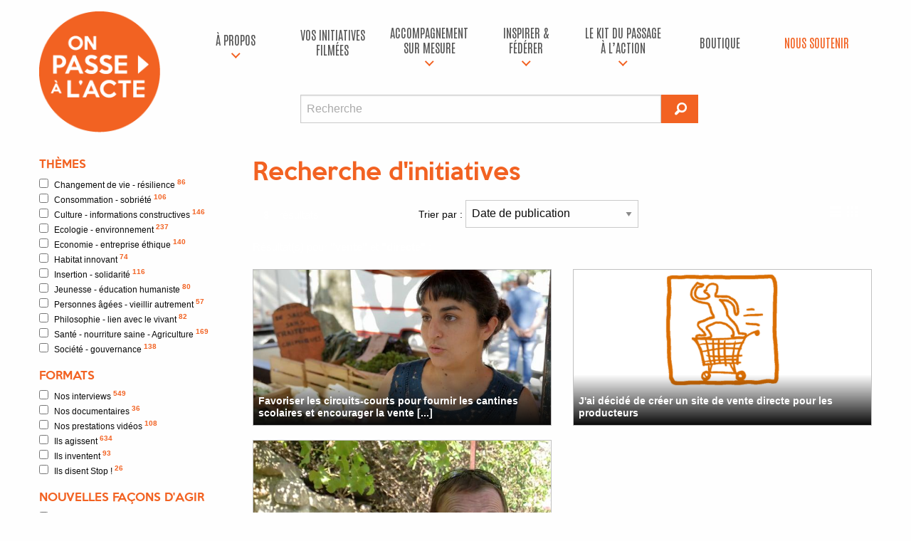

--- FILE ---
content_type: text/html; charset=UTF-8
request_url: https://onpassealacte.fr/recherche?mc=vente+directe
body_size: 8712
content:
<!doctype html>
<html class="no-js" lang="en" dir="ltr">

<head>
    <!-- Facebook Pixel Code -->
    <script>
    ! function(f, b, e, v, n, t, s) {
        if (f.fbq) return;
        n = f.fbq = function() {
            n.callMethod ?
                n.callMethod.apply(n, arguments) : n.queue.push(arguments)
        };
        if (!f._fbq) f._fbq = n;
        n.push = n;
        n.loaded = !0;
        n.version = '2.0';
        n.queue = [];
        t = b.createElement(e);
        t.async = !0;
        t.src = v;
        s = b.getElementsByTagName(e)[0];
        s.parentNode.insertBefore(t, s)
    }(window, document, 'script',
        'https://connect.facebook.net/en_US/fbevents.js');
    fbq('init', '201042774006907');
    fbq('track', 'PageView');



    </script>
    <noscript>
        <img height="1" width="1" src="https://www.facebook.com/tr?id=201042774006907&ev=PageView
	&noscript=1" />
    </noscript>
    <!-- End Facebook Pixel Code -->
    <!-- Google Tag Manager -->
    <script>
    (function(w, d, s, l, i) {
        w[l] = w[l] || [];
        w[l].push({
            'gtm.start': new Date().getTime(),
            event: 'gtm.js'
        });
        var f = d.getElementsByTagName(s)[0],
            j = d.createElement(s),
            dl = l != 'dataLayer' ? '&l=' + l : '';
        j.async = true;
        j.src =
            'https://www.googletagmanager.com/gtm.js?id=' + i + dl;
        f.parentNode.insertBefore(j, f);
    })(window, document, 'script', 'dataLayer', 'GTM-MV7KLS6');
    </script>
    <!-- End Google Tag Manager -->

    <script src="https://www.youtube.com/iframe_api"></script>

    <meta charset="utf-8">
    <meta http-equiv="x-ua-compatible" content="ie=edge">
    <meta name="viewport" content="width=device-width, initial-scale=1.0">
    <title>On passe à l'acte | Recherche d'initiatives</title>
    <link rel="stylesheet" href="css/foundation.css">
    <link rel="stylesheet" href="css/opa.css?v=2018060101">
    <link rel="stylesheet" href="css/foundation-icons.css">
    <!-- Fonts -->
    <link rel="preconnect" href="https://fonts.googleapis.com">
    <link rel="preconnect" href="https://fonts.gstatic.com" crossorigin>
    <link href="https://fonts.googleapis.com/css2?family=Antonio:wght@100..700&display=swap" rel="stylesheet">
    <!-- Favicons -->
    <link rel="icon" type="image/png" href="/img/favicon/favicon-96x96.png" sizes="96x96" />
    <link rel="icon" type="image/svg+xml" href="/img/favicon/favicon.svg" />
    <link rel="shortcut icon" href="/img/favicon/favicon.ico" />
    <link rel="apple-touch-icon" sizes="180x180" href="/img/favicon/apple-touch-icon.png" />
    <meta name="apple-mobile-web-app-title" content="OPA" />
    <link rel="manifest" href="/img/favicon/site.webmanifest" />

    
</head>
<body   >

    <!-- Google Tag Manager (noscript) -->
    <noscript><iframe src="https://www.googletagmanager.com/ns.html?id=GTM-MV7KLS6" height="0" width="0"
            style="display:none;visibility:hidden"></iframe></noscript>
    <!-- End Google Tag Manager (noscript) -->

    <div id="bandeau" class="row">

        <div class="small-3 medium-2 uncentered columns text-center logo-zone">
            <a href="http://onpassealacte.fr/" title="Retour à l'accueil"><img src="img/logo-opa.png" class="main-logo"></a>
            <div class="row show-for-small-only"><br /></div>
        </div>

        <div class="menuhaut small-9 medium-10 large-10 columns">

            <!-- BOUTON HAMBURGER -->
            <div class="title-bar show-for-small-only" role="navigation" aria-label="Navigation mobile">
                <button class="menu-icon" type="button" aria-controls="menu-haut" aria-expanded="false" aria-label="Ouvrir le menu"></button>
                <button class="close-menu" type="button" aria-label="Fermer le menu">&times;</button>
            </div>

            <!-- MENU PRINCIPAL -->
            <nav class="top-bar" id="menu-haut" data-topbar role="navigation" aria-hidden="true">
                <div class="top-bar-right">
                    <ul class="dropdown vertical medium-horizontal menu expanded" data-dropdown-menu>

                        <!-- À PROPOS -->
                        <li class='has-submenu '>
                            <a href="c-est-quoi.html" title="À propos">À propos</a>
                            <ul class="submenu menu vertical responsive-vertical" data-submenu>
                                <li><a href="c-est-quoi.html">À propos</a></li>
                                <li><a href="https://onpassealacte-coop.fr/" target="_blank">La coopérative</a></li>
                                <li><a href="https://gite-le-revel.fr/" target="_blank">Le tiers-lieu</a></li>
                                <li><a href="https://www.cinquante50production.fr/" target="_blank">Production de vidéos à impact</a></li>
                                <li><a href="https://www.humanforimpact.com/" target="_blank">
                                    Investissement à impact
                                </a></li>
                                <li><a href="/contact.html" title="Contact">Contact</a></li>
                            </ul>
                        </li>

                        <!-- VOS INITIATIVES FILMÉES -->
                        <li>
                            <a href="/initiatives.html" title="Vos initiatives filmées">Vos initiatives filmées</a>
                        </li>

                        <!-- ACCOMPAGNEMENT SUR MESURE -->
                        <li class='has-submenu '>
                            <a href="/accompagnements.html" title="Notre accompagnement sur mesure">accompagnement sur mesure</a>
                            <ul class="submenu menu vertical responsive-vertical" data-submenu>
                                <li><a href="/accompagnements-territoire.html">Pour les territoires</a></li>
                                <li><a href="/accompagnements-entreprise.html">Pour les entreprises & organisations</a></li>
                                <li><a href="/accompagnements-particulier.html">Pour les particuliers / porteurs de projets</a></li>
                            </ul>
                        </li>

                        <!-- INSPIRER & FÉDÉRER -->
                        <li class='has-submenu '>
                            <a href="#" title="Inspirer & fédérer">Inspirer & fédérer</a>
                            <ul class="submenu menu vertical responsive-vertical" data-submenu>
                                <li><a href="/cine-action.html">Le Ciné-Action</a></li>
                                <li><a href="/team-building.html">Team building à impact positif</a></li>
                                <li><a href="/conferences.html">Conférences inspirantes</a></li>
                                <li><a href="https://gite-le-revel.fr/" target="_blank">Un lieu pour vos séminaires – Le Révèl</a></li>
                                <li><a href="https://www.cinquante50production.fr/" target="_blank">
                                    Filmer votre initiative / MOOC / COOC
                                </a></li>
                            </ul>
                        </li>

                        <!-- KIT DU PASSAGE À L’ACTION -->
                        <li class='has-submenu '>
                            <a href="#" title="Le kit du passage à l’action">Le kit du passage à l’action</a>
                            <ul class="submenu menu vertical responsive-vertical" data-submenu>
                                <li><a href="https://www.placealacte.fr/" target="_blank">
                                    Votre boîte à outils de l’engagement
                                </a></li>
                                <li><a href="https://www.humanforimpact.com/" target="_blank">
                                    Financement participatif
                                </a></li>
                                <li><a href="indicateurs.html" target="_blank">
                                    Le Référentiel à Impact positif
                                </a></li>
                                <li><a href="formation-production-audiovisuelle.html">
                                    Formations à la production audiovisuelle
                                </a></li>
                                <li><a href="formation-je-me-lance.html">
                                    Formation "Je me lance"
                                </a></li>
                                <li><a href="livre-je-me-lance.html">
                                    Livre "Je me lance"
                                </a></li>
                            </ul>
                        </li>

                        <!-- BOUTIQUE -->
                        <li>
                            <a href="/boutique.html" title="Boutique">Boutique</a>
                        </li>

                        <!-- NOUS SOUTENIR -->
                        <li>
                            <a href="/nous-soutenir.html" class="dons" title="Nous soutenir">Nous soutenir</a>
                        </li>


                        <!-- RECHERCHE MOBILE -->
                        <div class="row show-for-small-only">
                            <div id="recherche" class="small-8 small-offset-2 columns">
                                <form method="get" action="recherche" id="form-recherche-mobile">
                                    <div class="row collapse">
                                        <div class="small-10 columns">
                                            <input type="text" id="rechmc-mobile" name="mc" placeholder="Recherche">
                                        </div>
                                        <div class="small-2 columns">
                                            <button type="submit" class="button">
                                                <i class="fi-magnifying-glass"></i>
                                            </button>
                                        </div>
                                    </div>
                                </form>
                            </div>
                        </div>

                    </ul>
                </div>
            </nav>

            <!-- OVERLAY -->
            <div id="menu-overlay"></div>

            <!-- RECHERCHE DESKTOP -->
            <div class="row show-for-medium">
                <div id="recherche" class="medium-7 medium-offset-2 columns">
                    <form method="get" action="recherche" id="form-recherche-desktop">
                        <div class="row collapse">
                            <div class="medium-11 columns">
                                <input type="text" id="rechmc-desktop" name="mc" placeholder="Recherche">
                            </div>
                            <div class="medium-1 columns">
                                <button type="submit" class="button">
                                    <i class="fi-magnifying-glass iconegd"></i>
                                </button>
                            </div>
                        </div>
                    </form>
                </div>
            </div>

        </div>



        </div>

    </div>

    <div id='contenu'><div class='row'>    <p class="show-for-small-only columns">
        <a href="#" class="small-togglefiltres" title="Afficher les filtres initiatives"><i class="fi-plus"></i> Afficher les filtres initiatives</a>
    </p>
    <div id="sidebar" class="medium-2 large-3 columns hide-for-small-only">
        <form id="filtres" action="liste" method="get">
            <h4>Thèmes</h4>
            <ul id='fi-themes'><li><label for='changement-de-vie-resilience'>
		        <input name='th[]' value='changement-de-vie-resilience' class='filtre f-th' type='checkbox'>Changement de vie - résilience <sup>86</sup></label></li><li><label for='consommation-sobriete'>
		        <input name='th[]' value='consommation-sobriete' class='filtre f-th' type='checkbox'>Consommation - sobriété <sup>106</sup></label></li><li><label for='culture-informations-constructives'>
		        <input name='th[]' value='culture-informations-constructives' class='filtre f-th' type='checkbox'>Culture - informations constructives <sup>146</sup></label></li><li><label for='ecologie-environnement'>
		        <input name='th[]' value='ecologie-environnement' class='filtre f-th' type='checkbox'>Ecologie - environnement <sup>237</sup></label></li><li><label for='economie-entreprise-ethique'>
		        <input name='th[]' value='economie-entreprise-ethique' class='filtre f-th' type='checkbox'>Economie - entreprise éthique <sup>140</sup></label></li><li><label for='habitat-innovant'>
		        <input name='th[]' value='habitat-innovant' class='filtre f-th' type='checkbox'>Habitat innovant <sup>74</sup></label></li><li><label for='insertion-solidarite'>
		        <input name='th[]' value='insertion-solidarite' class='filtre f-th' type='checkbox'>Insertion - solidarité <sup>116</sup></label></li><li><label for='jeunesse-education-humaniste'>
		        <input name='th[]' value='jeunesse-education-humaniste' class='filtre f-th' type='checkbox'>Jeunesse - éducation humaniste <sup>80</sup></label></li><li><label for='personnes-agees-vieillir-autrement'>
		        <input name='th[]' value='personnes-agees-vieillir-autrement' class='filtre f-th' type='checkbox'>Personnes âgées - vieillir autrement <sup>57</sup></label></li><li><label for='philosophie-lien-avec-le-vivant'>
		        <input name='th[]' value='philosophie-lien-avec-le-vivant' class='filtre f-th' type='checkbox'>Philosophie - lien avec le vivant <sup>82</sup></label></li><li><label for='sante-nourriture-saine'>
		        <input name='th[]' value='sante-nourriture-saine' class='filtre f-th' type='checkbox'>Santé - nourriture saine - Agriculture <sup>169</sup></label></li><li><label for='societe-gouvernance'>
		        <input name='th[]' value='societe-gouvernance' class='filtre f-th' type='checkbox'>Société - gouvernance <sup>138</sup></label></li></ul>            <h4>Formats</h4>
            <ul id='fi-formats'><li><label for='interviews'>
		        <input name='fo[]' value='interviews' class='filtre f-fo' type='checkbox'>Nos interviews <sup>549</sup></label></li><li><label for='documentaires'>
		        <input name='fo[]' value='documentaires' class='filtre f-fo' type='checkbox'>Nos documentaires <sup>36</sup></label></li><li><label for='commandes'>
		        <input name='fo[]' value='commandes' class='filtre f-fo' type='checkbox'>Nos prestations vidéos <sup>108</sup></label></li><li><label for='articles-infos-rapides'>
		        <input name='fo[]' value='articles-infos-rapides' class='filtre f-fo' type='checkbox'>Ils agissent <sup>634</sup></label></li><li><label for='articles-idees-a-concretiser'>
		        <input name='fo[]' value='articles-idees-a-concretiser' class='filtre f-fo' type='checkbox'>Ils inventent <sup>93</sup></label></li><li><label for='articles-stop'>
		        <input name='fo[]' value='articles-stop' class='filtre f-fo' type='checkbox'>Ils disent Stop ! <sup>26</sup></label></li></ul>            <h4>Nouvelles façons d'agir</h4>
            <ul id='fi-polarites'><li><label for='belles-idees'>
		        <input name='po[]' value='belles-idees' class='filtre f-po' type='checkbox'>Belles idées mise en oeuvre <sup>167</sup></label></li><li><label for='efficacite-projet-sens'>
		        <input name='po[]' value='efficacite-projet-sens' class='filtre f-po' type='checkbox'>L'efficacité au service de projets de sens <sup>284</sup></label></li></ul>            <h4>Localisation</h4>
            <ul id='fi-regions'><li><label for='alsace-champagne-ardenne-lorraine'>
		        <input name='re[]' value='alsace-champagne-ardenne-lorraine' class='filtre f-re' type='checkbox'>Alsace-Champagne-Ardenne-Lorraine <sup>10</sup></label></li><li><label for='aquitaine-limousin-poitou-charentes'>
		        <input name='re[]' value='aquitaine-limousin-poitou-charentes' class='filtre f-re' type='checkbox'>Aquitaine-Limousin-Poitou-Charentes <sup>17</sup></label></li><li><label for='auvergne-rhones-alpes'>
		        <input name='re[]' value='auvergne-rhones-alpes' class='filtre f-re' type='checkbox'>Auvergne-Rhônes-Alpes <sup>90</sup></label></li><li><label for='bourgogne-franche-comte'>
		        <input name='re[]' value='bourgogne-franche-comte' class='filtre f-re' type='checkbox'>Bourgogne-Franche-Comté <sup>17</sup></label></li><li><label for='bretagne'>
		        <input name='re[]' value='bretagne' class='filtre f-re' type='checkbox'>Bretagne <sup>31</sup></label></li><li><label for='centre-val-de-loire'>
		        <input name='re[]' value='centre-val-de-loire' class='filtre f-re' type='checkbox'>Centre-Val de Loire <sup>3</sup></label></li><li><label for='ile-de-france'>
		        <input name='re[]' value='ile-de-france' class='filtre f-re' type='checkbox'>Ile-de-France <sup>108</sup></label></li><li><label for='languedoc-roussillon-midi-pyrenees'>
		        <input name='re[]' value='languedoc-roussillon-midi-pyrenees' class='filtre f-re' type='checkbox'>Languedoc-Roussillon-Midi-Pyrénées <sup>286</sup></label></li><li><label for='nord-pas-de-calais-picardie'>
		        <input name='re[]' value='nord-pas-de-calais-picardie' class='filtre f-re' type='checkbox'>Nord-Pas-de-Calais-Picardie <sup>3</sup></label></li><li><label for='normandie'>
		        <input name='re[]' value='normandie' class='filtre f-re' type='checkbox'>Normandie <sup>3</sup></label></li><li><label for='pays-de-la-loire'>
		        <input name='re[]' value='pays-de-la-loire' class='filtre f-re' type='checkbox'>Pays de la Loire <sup>12</sup></label></li><li><label for='provence-alpes-cote-d-azur'>
		        <input name='re[]' value='provence-alpes-cote-d-azur' class='filtre f-re' type='checkbox'>Provence-Alpes-Côte d'Azur <sup>46</sup></label></li><li><label for='hors-france-metro'>
		        <input name='re[]' value='hors-france-metro' class='filtre f-re' type='checkbox'>Hors France métropolitaine <sup>809</sup></label></li></ul>
        </form>

    </div>    
    <div class=" medium-10 large-9 columns">

        
<div id="liste-initiative">

    <h1>Recherche d'initiatives <span id="loaderh1" class="loader"><img src="img/loader.svg"
                alt="Chargement..."></span></h1>
    <div id="filtrestop" lass="row panel">

        <div class="nbelts small-12 medium-3 columns"><span class="nb"></span> résultats</div>
        <div class="small-6 medium-6 columns">
            <label>Trier par :
                <select class="tripar">
                    <option value="date">Date de publication</option>
                    <option value="notes">Impact global</option>
                    <option value="nbvues">Nombre de vues</option>
                    <option value="aleatoire">Aléatoire</option>
                </select>
            </label>
        </div>
        <div class="small-6 medium-3 columns text-right">
            <div id="affichagelistegrille">
                <i class="fi-list iconegd"></i><i class="fi-thumbnails iconegd"></i>
            </div>
        </div>

    </div>

    <div id="liste"
        class="row small-up-1 medium-up-2">
        

        <span class='nb_results hide'>3</span><div class="column itemlisteinit">Résultat(s) pour <strong>&quot;vente&quot;</strong> et <strong>&quot;directe&quot;</strong> :</div><div class="column itemlisteinit"></div>



<div class='column itemlisteinit'><div class='unevideo'><a href='initiative.favoriser-les-circuits-courts-pour-fournir-les-cantines-scolaires-et-encourager-la-vente.95167877760.html' class="cover"><img class="cover" src="https://onpassealacte.fr/img/cache_img/vi_203972100.jpg" alt="" /></a><div class='description'>
                <div class='sstitre'><a href='initiative.favoriser-les-circuits-courts-pour-fournir-les-cantines-scolaires-et-encourager-la-vente.95167877760.html'>Favoriser les circuits-courts pour fournir les cantines scolaires et encourager la vente [...]</a></div><div class='aff-qd-liste'><cite>Initiatives de la Vallée du Galeizon - les circuits courts</cite><a class='theme' href="theme.economie-entreprise-ethique.html">Economie - entreprise éthique</a><span class='label float-right'><i class="fi-graph-bar"></i> 5 573 vues</span></div></div></div></div>


<div class='column itemlisteinit'><div class='unevideo coverdutheme'><a href='initiative.j-ai-decide-de-creer-un-site-de-vente-directe-pour-les-producteurs.91315801536.html' class="cover"><img src="https://onpassealacte.fr/img/themes/the-1293052625-2comsommer-autrement.png" alt="J'ai décidé de créer un site de vente directe pour les producteurs" /></a><div class='description'>
                <div class='sstitre'><a href='initiative.j-ai-decide-de-creer-un-site-de-vente-directe-pour-les-producteurs.91315801536.html'>J'ai décidé de créer un site de vente directe pour les producteurs</a></div><div class='aff-qd-liste'><cite>Faciliter la vente directe via internet</cite><a class='theme' href="theme.consommation-sobriete.html">Consommation - sobriété</a><span class='label float-right'><i class="fi-graph-bar"></i> 7 855 vues</span></div></div></div></div>


<div class='column itemlisteinit'><div class='unevideo'><a href='initiative.j-ai-decide-de-reunir-tous-les-producteurs-environnants-de-construire-une-offre.91303004736.html' class="cover"><img class="cover" src="https://onpassealacte.fr/img/cache_img/vi_122761242.jpg" alt="" /></a><div class='description'>
                <div class='sstitre'><a href='initiative.j-ai-decide-de-reunir-tous-les-producteurs-environnants-de-construire-une-offre.91303004736.html'>J'ai décidé de réunir tous les producteurs environnants, de construire une offre [...]</a></div><div class='aff-qd-liste'><cite>Permettre de s'approvisionner localement</cite><a class='theme' href="theme.sante-nourriture-saine-agriculture.html">Santé - nourriture saine - Agriculture</a><span class='label float-right'><i class="fi-graph-bar"></i> 15 515 vues</span><a class='label success float-right modalbox' href="page-indicateurs-impact-societal.html?ajax=1"><i class="fi-sound"></i> Impact global : 9</a><div class="reveal" id="reveal1" data-reveal></div></div></div></div></div>

    </div>
    <div id="loaderinfinite" class="loader"><img src="img/loader.svg" alt="Chargement..."></span> Chargement en cours...
    </div>

</div>



</div>    </div>        </div>
        <div id="information_campagne_crowdfunding" data-reveal class="reveal" aria-hidden="true"
            data-options="closeOnClick:false;">
            <a href="https://www.zeste.coop/fr/decouvrez-les-projets/detail/on-passe-a-lacte-phase-2" target="_blank">
                <img src="/img/diapo/cfm_window.jpg" alt="Campagne de financement participatif" />
            </a>
            <button class="close-button" data-close aria-label="Close modal" type="button">
                <span aria-hidden="true">&times;</span>
            </button>

        </div>
        
        <footer>



          <div class="row medium-unstack opa-site-footer">
            <div class="medium-6 columns colonne-1">
                <h3>Association On passe à l'acte</h3>
                <div class="reseauxsociaux text-center">
                    <a href="https://www.youtube.com/@onpassealact" target="_blank"
                        title="Youtube On passe à l'acte"><i class="fi-social-youtube"></i></a>
                    <a href="https://www.instagram.com/onpassealacte/" target="_blank" title="Instagram On passe à l'acte">
                      <img src="/img/social-instagram.svg" alt="Instagram" class="social-icon" />
                    </a>
                    <a href="https://www.linkedin.com/company/on-passe-%C3%A0-l-acte-ecosyst%C3%A8me/" target="_blank"
                        title="linkedin On passe à l'acte"><i class="fi-social-linkedin"></i></a>
                    <a href="https://www.facebook.com/onpassealacte" target="_blank"
                        title="Facebook On passe à l'acte"><i class="fi-social-facebook"></i></a>
                    <a href="https://x.com/onpassealacte" target="_blank" title="X On passe à l'acte">
                      <img src="/img/social-x.svg" alt="X" class="social-icon" />
                    </a>
                    <a href="https://www.tiktok.com/@onpassealacte" target="_blank" title="TikTok On passe à l'acte">
                      <img src="/img/social-tiktok.svg" alt="Tiktok" class="social-icon" />
                    </a>
                </div>
            </div>
            <div class="medium-3 columns colonne-2">
              <h3>Lanceurs d'avenir</h3>
                <ul class="opa-site-footer-bottom-links">
                    <li><a href="do-garden.html" title="Do-Garden">"Do-Garden"</a></li>
                    <li><a href="lanceurs-avenir.html" title="Le Fonctionnement">Le Fonctionnement</a></li>
                    <li><a href="pionniers-criteres.html" title="Les Critères">Les Critères</a></li>
                    <li><a target="_blank" href="https://dev.onpassealacte.fr/inc/indicateur-v2/indicateurs.html" title="Évaluation">Évaluation</a></li>
                    <li><a title="Rejoindre la coopérative" href=" membres-connexion ">Rejoindre
                            la coopérative</a></li>
                </ul>
            </div>
            <div class="medium-3 columns colonne-3">
                <h3>Liens</h4>
                <ul class="opa-site-footer-bottom-links">
                    <li><a
                            href="contact.html">Contact</a></li>
                    <li><a
                            href="page-mentions-legales.html">Mentions légales</a></li>
                    <li><a
                            href="page-presse.html">Presse</a></li>
                    <li><a
                            href="partenaires.html">Partenaires</a></li>
                    <li>
                        <a href="https://onpassealacte-coop.fr/">La coopérative</a></li>
                </ul>


            </div>
          </div>
        <div class="row large-unstack align-middle opa-site-footer-bottom">
          <div class="column">
            <p>Site sous licence
            <a href="https://creativecommons.org/licenses/by-sa/4.0/" target="_blank">Creative commons BY-SA 4.0</a></p>
          </div>
        </div>


        </footer>

        <div id="fb-root"></div>
        <script>
(function(d, s, id) {
    var js, fjs = d.getElementsByTagName(s)[0];
    if (d.getElementById(id)) return;
    js = d.createElement(s);
    js.id = id;
    js.src = "//connect.facebook.net/fr_FR/sdk.js#xfbml=1&version=v2.8&appId=252042088143080";
    fjs.parentNode.insertBefore(js, fjs);
}(document, 'script', 'facebook-jssdk'));
        </script>

        <script src="/js/vendor/jquery.js"></script>
        <script src="/js/vendor/what-input.js"></script>
        <script src="/js/vendor/foundation.js"></script>
        <script src="/js/js.cookie.js"></script>
        <script src="/js/app.js"></script>
        
        <script type="text/javascript">
        $(function() {
            $(document).foundation();
            
// page suivante
var page_offset = 2;

// Clic sur un filtre de la sidebar
$('#filtres, #filtrestop select').change(function() {
    var params_clic = "";
    var themes = $('#filtres .f-th:checked').map(function() { return this.value; }).get().join(',');
    var formats = $('#filtres .f-fo:checked').map(function() { return this.value; }).get().join(',');
    var polarites = $('#filtres .f-po:checked').map(function() { return this.value; }).get().join(',');
    var regions = $('#filtres .f-re:checked').map(function() { return this.value; }).get().join(',');
    var tri = $('#filtrestop .tripar').val();
    if (themes) params_clic = "th=" + themes;
    if (formats) params_clic = params_clic+"&fo=" + formats;
    if (polarites) params_clic = params_clic+"&po=" + polarites;
    if (regions) params_clic = params_clic+"&re=" + regions;
    if (tri) params_clic = params_clic+"&tri=" + tri;
    chargeliste("clic", params_clic);
    chargetousfiltres(params_clic);
    if ((tri=="notes")||(tri=="nbvues")) $('#liste').addClass('aff-liste');
});

// Bouton précédent : recharge la partie AJAX
// envoyé par history.pushState()
window.onpopstate = function(event) {
  if (event) {
    var params_onpop = event.state.params;
    chargeliste("onpopstate", params_onpop);
    chargetousfiltres(params_onpop);
  }
};

$('#affichagelistegrille .fi-list').click(function(e) {
  $('#liste').removeClass('aff-grille');
  $('#liste').addClass('aff-liste');
});

$('#affichagelistegrille .fi-thumbnails').click(function(e) {
  $('#liste').removeClass('aff-liste');
  $('#liste').addClass('aff-grille');
});

// Recharge tous les filtres
function chargetousfiltres(params){
    chargefiltres("themes",params);
    chargefiltres("pionniersCat",params);
    chargefiltres("formats",params);
    chargefiltres("polarites",params);
    chargefiltres("regions",params);
};

// Recharge une liste de filtrage
function chargefiltres(filtre, params){
    $.ajax({
      method: "GET",
      contentType: 'Content-type: text/plain; charset=utf-8',
      beforeSend: function(jqXHR) {
        if(jqXHR.overrideMimeType){
          jqXHR.overrideMimeType('text/html;charset=utf-8');
        }
      },
      url: "inc/affiche-filtres.php",
      data: params+"&filtre="+filtre+"&ajax=1",
      success: function (resultfi) {
        $('#fi-'+filtre).fadeOut(400);
        if (resultfi != '') {
            $('#fi-'+filtre+' li').remove(); // supprime les anciens items
            $('#fi-'+filtre).append(resultfi); // ajoute les nouveaux
        }
        $('#fi-'+filtre).fadeIn(400);
      }
    });
}

// Recharge la liste des initiatives
function chargeliste(contexte, params){
    
    // Affiche le loader
    $('#loaderh1').fadeIn(400);

    // Contient infos rapides ?
    var contientir = params.indexOf("articles-infos-rapides");
    if (contientir > 0) {
      $('#liste').removeClass('aff-grille');
      $('#liste').addClass('aff-liste');      
    }
    
    $.ajax({
      method: "GET",
      contentType: 'Content-type: text/plain; charset=utf-8',
      beforeSend: function(jqXHR) {
        if(jqXHR.overrideMimeType){
          jqXHR.overrideMimeType('text/html;charset=utf-8');
        }
      },
      url: "inc/affiche-liste.php",
      data: params,
      success: function (result) {
        if (result != '') {

          // page suivante (infinite)
          if (contexte == "pagination") {
            $('#liste').append(result);
            page_offset+= 1;
            $(window).data('ajaxready', true);
          } else {
            $('#liste .itemlisteinit').remove(); // supprime les anciens résultats
            $('#liste').append(result); // ajoute les nouveaux

            // Nb d'initiatives
            var nb_results = $('.nb_results').html();
            $('.nb_results').remove();
            $('.nb').html(nb_results);

            // Modif URL + ajout dans l'historique de nav
            if (contexte == "clic") {
              var urlactif = $(location).attr("pathname");
              history.pushState({params}, "On passe a l'acte", urlactif+"?"+params);
            }
            page_offset = 2; 
          }
        }
        $('#loaderh1').fadeOut(400);
      }
    });
}

// Recup variables GET
$.urlParam = function(name) 
{
  var results = new RegExp('[\?&]' + name + '=([^&#]*)').exec(window.location.href);
  if (results==null) {
     return null;
  } else {
     return results[1] || 0;
  }
}

// Scroll infini
function infiniteScroll() {
  
  // on initialise ajaxready à true au premier chargement de la fonction
  $(window).data('ajaxready', true);
  
  var deviceAgent = navigator.userAgent.toLowerCase();
  var agentID = deviceAgent.match(/(iphone|ipod|ipad)/);
  
  $(window).scroll(function() {
    // On teste si ajaxready vaut false, auquel cas on stoppe la fonction
    if ($(window).data('ajaxready') == false) return;
      
    if(($(window).scrollTop() + $(window).height() + $("#footer").height() + 120 ) >= $(document).height()
    || agentID && ($(window).scrollTop() + $(window).height()) + 150 > $(document).height()) {
      // lorsqu'on commence un traitement, on met ajaxready à false
      $(window).data('ajaxready', false);
      
      $('#loaderinfinite').fadeIn(400);

      var themes = $('#filtres .f-th:checked').map(function() { return this.value; }).get().join(',');
      var pionniersCat = $('#filtres .f-pcat:checked').map(function() { return this.value; }).get().join(',');
      var formats = $('#filtres .f-fo:checked').map(function() { return this.value; }).get().join(',');
      var polarites = $('#filtres .f-po:checked').map(function() { return this.value; }).get().join(',');
      var regions = $('#filtres .f-re:checked').map(function() { return this.value; }).get().join(',');
      var tri = $('#filtrestop .tripar').val();
      
      var params_infinite = "page="+page_offset;
      // Un mot clé recherché ?
      var mcurl = $.urlParam('mc');
      if (mcurl) params_infinite = params_infinite+"&pagerech=1&mc=" + mcurl;
      if (themes) params_infinite = params_infinite+"&th=" + themes;
      if (pionniersCat) params_infinite = params_infinite+"&pcat=" + pionniersCat;
      if (formats) params_infinite = params_infinite+"&fo=" + formats;
      if (polarites) params_infinite = params_infinite+"&po=" + polarites;
      if (regions) params_infinite = params_infinite+"&re=" + regions;
      if (tri) params_infinite = params_infinite+"&tri=" + tri;
      chargeliste("pagination", params_infinite); 

      $('#loaderinfinite').fadeOut(400);
    }
  });
};

infiniteScroll();

// Nb d'initiatives (par défaut, 1ere page)
var nb_results = $('.nb_results').html();
$('.nb_results').remove();
$('.nb').html(nb_results);

// Clic sur toute la ligne renvoie vers le lien 
$('.itemlisteinit').click(function(e) {
  window.location.href = $(this).find('.unevideo:first a').attr('href');
});
            // Menu mobile toggle
            $('.title-bar .menu-icon, .title-bar .close-menu, #menu-overlay').click(function(e){
                e.preventDefault();
                $('body').toggleClass('menu-open');
            });

            // RECHERCHE validation
            $('#rechmc-mobile, #rechmc-desktop').on('input', function() {
                if ($(this).val().length > 2) {
                    $(this).removeClass("is-invalid-input");
                } else {
                    $(this).addClass("is-invalid-input");
                }
            });

            $('#form-recherche-mobile, #form-recherche-desktop').submit(function() {
                return !$(this).find('input').hasClass("is-invalid-input");
            });

            // Sidebar mobile
            $('.small-togglefiltres').click(function(e){
                e.preventDefault();
                $("#sidebar").toggleClass("hide-for-small-only");
            });

            // Lightbox
            $('.modalbox').click(function() {
                var laurl = $(this).attr('href');
                $.ajax(laurl).done(function(content){
                    $('#reveal1').html(content).foundation('open');
                });
                return false;
            });
        });

        </script>
        
        </body>

        </html>